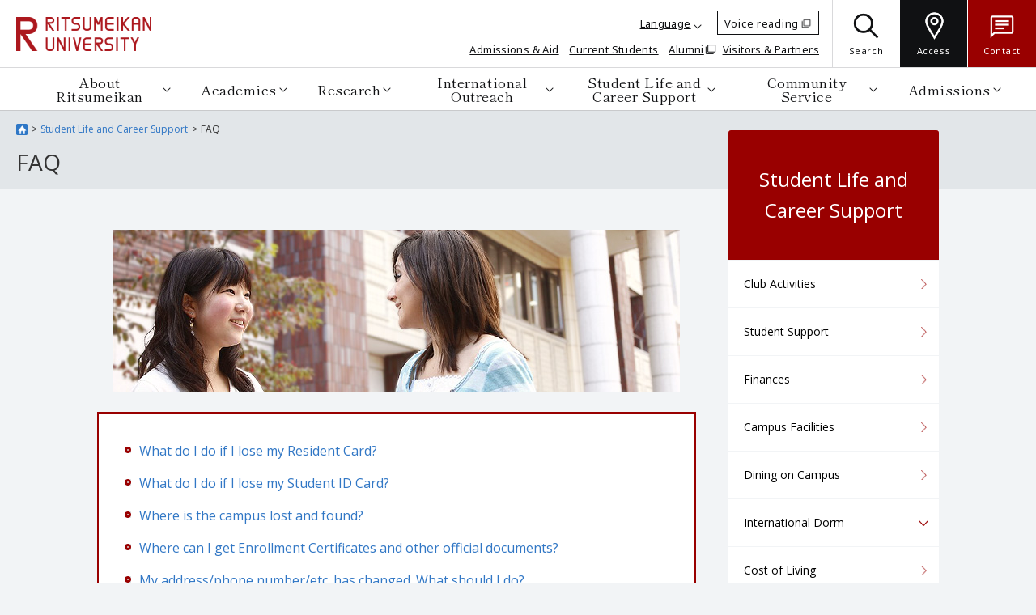

--- FILE ---
content_type: text/html;charset=UTF-8
request_url: https://en.ritsumei.ac.jp/lifecareer/faq/
body_size: 38552
content:
<!DOCTYPE html><html>
<head>
<meta http-equiv="Content-Type" content="text/html; charset=UTF-8" /><meta name="author" content="">
<meta name="description" content="">
<meta name="keywords" content="Ritsumeikan University, Japan, University, Kyoto, Osaka, Ibaraki, Shiga, Minamikusatsu, Research, Admission, Top Global University">
<title>FAQ | Student Life and Career Support | Ritsumeikan University</title>
<meta http-equiv="X-UA-Compatible" content="IE=Edge">
<meta name="viewport" content="width=device-width, user-scalable=yes, initial-scale=1, minimum-scale=0.5 , maximum-scale=2" id="vp" />
<meta property="og:site_name" content="Ritsumeikan University">
<meta property="og:title" content="FAQ | Student Life and Career Support | Ritsumeikan University">
<meta property="og:type" content="article">
<meta property="og:url" content="http://en.ritsumei.ac.jp/lifecareer-e/faq/?version=English">

<meta property="og:image" content="https://en.ritsumei.ac.jp/common/images_e/en-ritsumei_ogp_1.png">

<meta property="og:description" content=" ">
<link rel="stylesheet" href="/common/js_e/fresco/fresco.css" type="text/css" media="all">
<link rel="stylesheet" href="/common/js_e/slick/slick.css" type="text/css" media="all">
<link rel="stylesheet" href="/common/css_e/style.css" type="text/css" media="all">
<link href="//fonts.googleapis.com/css?family=Open+Sans:400,700,400italic,700italic" rel="stylesheet" type="text/css">
<!--[if lte IE 8]><script type="text/javascript" src="/common/js_e/html5shiv.js"></script><![endif]--></head>
<body lang="en">

<!-- Google Tag Manager GA4 -->
<noscript><iframe src="//www.googletagmanager.com/ns.html?id=GTM-T5MZCTW" style="display:none;visibility:hidden" width="0" height="0"></iframe></noscript>
<script>(function(w,d,s,l,i){w[l]=w[l]||[];w[l].push({'gtm.start':
new Date().getTime(),event:'gtm.js'});var f=d.getElementsByTagName(s)[0],
j=d.createElement(s),dl=l!='dataLayer'?'&l='+l:'';j.async=true;j.src=
'//www.googletagmanager.com/gtm.js?id='+i+dl;f.parentNode.insertBefore(j,f);
})(window,document,'script','dataLayer','GTM-T5MZCTW');</script>
<!-- End Google Tag Manager GA4 -->
	<div id="g-wrapper">
 		<header class="g-header global">
			<div class="fixed-area">
				<div class="header-top-area Noto-Sans-font pc-only">
					<div class="site-logo">
						<a href="/">
							<img src="/common/images_e/common/site_logo.png" alt="RITSUMEIKAN UNIVERSITY">
						</a>
					</div>
					<div class="school-nav">
						<div class="external-nav">
							<ul class="external-nav-top">
								<li class="language-menu-container">
									<a class="language" href="#">Language</a>
									<ul class="language-dropdown Cormorant-Garamond-font">
										<li class="icon-new-window">
											<a href="https://www.ritsumei.ac.jp/" target="_blank">JAPANESE</a>
										</li>
										<li class="school-color">
											<a href="/top-e/">ENGLISH</a>
										</li>
										<li class="icon-pdf">
											<a href="/common/pdf/ritsumeikan_brochure_cn.pdf" target="_blank">CHINESE</a>
										</li>
									</ul>
								</li>
								<li class="voice-reading">
									<a href="https://wwwm4.zoomsight-sv2.jp/RITSU/ja/controller/index.html#https://en.ritsumei.ac.jp/" target="_blank" onclick="window.open('https://www4.zoomsight-sv2.jp/RITSU/ja/controller/index.html#'+window.location.href); return false;">
										<span class="icon-new-window">Voice reading</span>
									</a>
								</li>
							</ul>
							<ul class="external-nav-bottom">
								<li><a href="/admissions-e/">Admissions &amp; Aid</a></li>
								<li><a href="/infostudents-e/">Current Students</a></li>
								<li><a href="https://alumni.ritsumei.jp/english/" target="_blank" class="icon-new-window">Alumni</a></li>
								<li><a href="/top-e/visitors-and-partners/">Visitors &amp; Partners</a></li>
							</ul>
						</div>
						<div class="other-nav">
							<ul class="other-nav-list">
								<li class="search">
									<a href="javascript:void(0);">
										<img src="/common/images/icon_search_black.png" alt="">
										<span>Search</span>
									</a>
								</li>
								<li>
									<a href="/top-e/access/">
										<img src="/common/images/icon_access.png" alt="">
										<span>Access</span>
									</a>
								</li>
								<li class="conversion">
									<a href="/top-e/contact/">
										<img src="/common/images/icon_contact.png" alt="">
										<span>Contact</span>
									</a>
								</li>
							</ul>
						</div>
					</div>
				</div>
				<ul class="header-bottom-area Shippori-Mincho-B1-font pc-only">
					<li class="nav-item ">
						<p class="nav-open"><a href="javascript:void(0);">About Ritsumeikan</a></p>
						<div class="nav-details">
							<div class="nav-details-area">
								<div class="nav-summary">
									<dl>
										<dt>About Ritsumeikan</dt>
										<dd class="title-link">
											<a href="/profile-e/" class="c-list-view-btn-link">
												<p class="c-list-view-btn-txt">TOP</p>
												<div class="c-list-view-btn-icon"></div>
											</a>
										</dd>
									</dl>
								</div>
								<div class="nav-right-area">
									<div class="nav-link">
										<ul>
											<li><a href="/profile-e/president/">President</a></li>
											<li><a href="/profile-e/glance/">Ritsumeikan University At a Glance</a></li>
											<li><a href="/profile-e/charter/">The Ritsumeikan Charter</a></li>
											<li class="icon-new-window"><a href="https://www.ritsumei.ac.jp/features/r2030/en/" target="_blank">R2030 Ritsumeikan Academy Vision</a></li>
										</ul>
										<ul>
											<li><a href="/sdgs-e/">Ritsumeikan × SDGs</a></li>
											<li><a href="/rankings/?version=English">World University Rankings</a></li>
											<li class="icon-new-window"><a href="https://en.ritsumeikan-trust.jp/info/facts-figures/" target="_blank">Facts &amp; Figures</a></li>
											<li><a href="/assessment-e/">Accreditation / IR</a></li>
										</ul>
									</div>
									<div class="close-button">
										<span class="Noto-Sans-font"><a href="javascript:void(0);">Close</a></span>
									</div>
								</div>
							</div>
						</div>
					</li>
					<li class="nav-item">
						<p class="nav-open"><a href="javascript:void(0);">Academics</a></p>
						<div class="nav-details">
							<div class="nav-details-area">
								<div class="nav-summary">
									<dl>
										<dt>Academics</dt>
										<dd class="title-link">
											<a href="/academics-e/" class="c-list-view-btn-link">
												<p class="c-list-view-btn-txt">TOP</p>
												<div class="c-list-view-btn-icon"></div>
											</a>
										</dd>
									</dl>
								</div>
								<div class="nav-right-area">
									<div class="nav-link">
										<ul>
											<li><a href="/academics-e/#undergraduate">Undergraduate School</a></li>
											<li><a href="/academics-e/#graduate">Graduate School</a></li>
										</ul>
										<ul>
											<li><a href="/academics-e/system/">RU Educational System</a></li>
										</ul>
									</div>
									<div class="close-button">
										<span class="Noto-Sans-font"><a href="javascript:void(0);">Close</a></span>
									</div>
								</div>
							</div>
						</div>
					</li>
					<li class="nav-item">
						<p class="nav-open"><a href="javascript:void(0);">Research</a></p>
						<div class="nav-details">
							<div class="nav-details-area">
								<div class="nav-summary">
									<dl>
										<dt>Research</dt>
										<dd class="title-link">
											<a href="/research-e/" class="c-list-view-btn-link">
												<p class="c-list-view-btn-txt">TOP</p>
												<div class="c-list-view-btn-icon"></div>
											</a>
										</dd>
									</dl>
								</div>
								<div class="nav-right-area">
									<div class="nav-link">
										<ul>
											<li><a href="/research-e/radiant/">Research Report（RADIANT）</a></li>
											<li><a href="/research-e/#activity">Research Activities</a></li>
											<li><a href="/research-e/Global-Impact/">Global Research Network</a></li>
											<li class="icon-new-window"><a href="https://research-db.ritsumei.ac.jp/rithp/TOP?lang=en" target="_blank">Researcher Database</a></li>
										</ul>
										<ul>
											<li><a href="/research-e/about-research-office/">About Research Office</a></li>
											<li><a href="/ru_gr-e/g-career/">Graduate Student Career Path Support Center</a></li>
											<li><a href="/research-e/organizations/">Research Organizations, Institutes, and Centers</a></li>
										</ul>
									</div>
									<div class="close-button">
										<span class="Noto-Sans-font"><a href="javascript:void(0);">Close</a></span>
									</div>
								</div>
							</div>
						</div>
					</li>
					<li class="nav-item">
						<p class="nav-open"><a href="javascript:void(0);">International Outreach</a></p>
						<div class="nav-details">
							<div class="nav-details-area">
								<div class="nav-summary">
									<dl>
										<dt>International Outreach</dt>
										<dd class="title-link">
											<a href="/international-e/" class="c-list-view-btn-link">
												<p class="c-list-view-btn-txt">TOP</p>
												<div class="c-list-view-btn-icon"></div>
											</a>
										</dd>
									</dl>
								</div>
								<div class="nav-right-area">
									<div class="nav-link">
										<ul>
											<li><a href="/intl2/?version=English">International Cooperation and Contribution</a></li>
											<li><a href="/international-e/offices/">Overseas Offices</a></li>
											<li><a href="/international-e/outbound/">Outbound Programs</a></li>
										</ul>
										<ul>
											<li><a href="/international-e/inbound/">Inbound Programs</a></li>
											<li class="icon-new-window"><a href="https://www.ritsumei.ac.jp/bbp/" target="_blank">Global Commons "Beyond Borders Plaza(BBP)"</a></li>
										</ul>
									</div>
									<div class="close-button">
										<span class="Noto-Sans-font"><a href="javascript:void(0);">Close</a></span>
									</div>
								</div>
							</div>
						</div>
					</li>
					<li class="nav-item">
						<p class="nav-open"><a href="javascript:void(0);">Student Life and Career Support</a></p>
						<div class="nav-details">
							<div class="nav-details-area">
								<div class="nav-summary">
									<dl>
										<dt>Student Life and Career Support</dt>
										<dd class="title-link">
											<a href="/lifecareer-e/" class="c-list-view-btn-link">
												<p class="c-list-view-btn-txt">TOP</p>
												<div class="c-list-view-btn-icon"></div>
											</a>
										</dd>
									</dl>
								</div>
								<div class="nav-right-area">
									<div class="nav-link">
										<ul>
											<li><a href="/lifecareer-e/student-support/">Student Support</a></li>
											<li class="icon-new-window"><a href="https://www.ritsumei.ac.jp/pathways-future/eng/" target="_blank">Study Support Site(for Current Students)</a></li>
											<li><a href="/lifecareer-e/club-activities/">Club Activities</a></li>
										</ul>
										<ul>
											<li><a href="/lifecareer-e/facilities/">Campus Facilities</a></li>
											<li><a href="/lifecareer-e/career/">Career Planning</a></li>
										</ul>
									</div>
									<div class="close-button">
										<span class="Noto-Sans-font"><a href="javascript:void(0);">Close</a></span>
									</div>
								</div>
							</div>
						</div>
					</li>
					<li class="nav-item">
						<p class="nav-open"><a href="javascript:void(0);">Community Service</a></p>
						<div class="nav-details">
							<div class="nav-details-area">
								<div class="nav-summary">
									<dl>
										<dt>Community Service</dt>
										<dd class="title-link">
											<a href="/community_affiliations-e/" class="c-list-view-btn-link">
												<p class="c-list-view-btn-txt">TOP</p>
												<div class="c-list-view-btn-icon"></div>
											</a>
										</dd>
									</dl>
								</div>
								<div class="nav-right-area">
									<div class="nav-link">
										<ul>
											<li><a href="/community_affiliations-e/region/">Policy for Community and Regional Collaboration</a></li>
										</ul>
										<ul>
											<li><a href="/community_affiliations-e/#community">Regional Activities</a></li>
										</ul>
									</div>
									<div class="close-button">
										<span class="Noto-Sans-font"><a href="javascript:void(0);">Close</a></span>
									</div>
								</div>
							</div>
						</div>
					</li>
					<li class="nav-item">
						<p class="nav-open"><a href="javascript:void(0);">Admissions</a></p>
						<div class="nav-details">
							<div class="nav-details-area">
								<div class="nav-summary">
									<dl>
										<dt>Admissions</dt>
										<dd class="title-link">
											<a href="/admissions-e/" class="c-list-view-btn-link">
												<p class="c-list-view-btn-txt">TOP</p>
												<div class="c-list-view-btn-icon"></div>
											</a>
										</dd>
									</dl>
								</div>
								<div class="nav-right-area">
									<div class="nav-link">
										<ul>
											<li><a href="/admissions-e/#aid01">English-based Degree Programs</a></li>
											<li><a href="/admissions-e/#aid02">Japanese-based Degree Programs</a></li>
										</ul>
										<ul>
											<li><a href="/admissions-e/#aid03">Short-term Programs Offered in English and Japanese</a></li>
											<li><a href="/admissions-e/#aid04">Financial Aid</a></li>
										</ul>
									</div>
									<div class="close-button">
										<span class="Noto-Sans-font"><a href="javascript:void(0);">Close</a></span>
									</div>
								</div>
							</div>
						</div>
					</li>
				</ul>
				<div class="pc-search-container">
					<div class="pc-search-bar-wrapper">
						<form id="searchbox_013678348108085708962:nemaxsf7zhg" action="https://en.ritsumei.ac.jp/search/">
							<fieldset>
								<legend accesskey="0">Site Search</legend>
								<p class="txt-l">
									<input name="cx" value="013678348108085708962:nemaxsf7zhg" type="hidden">
									<input name="cof" value="FORID:11" type="hidden">
									<input name="q" tabindex="1" class="focusArea" accesskey="s" value="" type="text" placeholder="Site Search">
								</p>
							</fieldset>
							<button><span>Search</span></button>
						</form>
					</div>
				</div>
				<div class="sp-header Noto-Sans-font">
					<div class="site-logo">
						<a href="/">
							<img src="/common/images_e/common/site_logo.png" alt="">
						</a>
					</div>
					<div class="sp-header-icons">
						<ul class="other-nav-list">
							<li>
								<a href="/top-e/contact/">
									<img src="/common/images/icon_contact.png" alt="">
									<span>Contact</span>
								</a>
							</li>
							<li>
								<a href="/top-e/access/">
									<img src="/common/images/icon_access.png" alt="">
									<span>Access</span>
								</a>
							</li>
							<li class="sp-menu-icon" id="sp_menu_open_button">
								<img src="/common/images/icon_menu.png" alt="">
								<span class="menu-text">Menu</span>
							</li>
						</ul>
					</div>
				</div>
				<div class="sp-menu-overlay Noto-Sans-font">
					<div class="sp-menu-header">
						<div class="site-logo">
							<a href="/">
								<img src="/common/images_e/common/site_logo.png" alt="">
							</a>
						</div>
						<div class="sp-header-icons">
							<ul class="other-nav-list">
								<li>
									<a href="/top-e/contact/">
										<img src="/common/images/icon_contact.png" alt="">
										<span>Contact</span>
									</a>
								</li>
								<li>
									<a href="/top-e/access/">
										<img src="/common/images/icon_access.png" alt="">
										<span>Access</span>
									</a>
								</li>
								<li class="sp-close-button" id="sp_menu_close_button">
									<span class="close-icon"></span>
									<span class="Noto-Sans-font">Close</span>
								</li>
							</ul>
						</div>
					</div>
					<div class="sp-menu-tabs Shippori-Mincho-B1-font">
						<div class="tab-item active" data-target="#category_menu">Category Menu</div>
						<div class="tab-item" data-target="#target_menu">Visitors Menu</div>
					</div>
					<div class="sp-menu-main-content Shippori-Mincho-B1-font">
						<ul id="category_menu" class="sp-menu-list active">
							<li>
								<dl>
									<dt>About Ritsumeikan</dt>
									<dd>
										<ul>
											<li><a href="/profile-e/">About Ritsumeikan TOP</a></li>
											<li><a href="/profile-e/president/">President</a></li>
											<li><a href="/profile-e/glance/">Ritsumeikan University At a Glance</a></li>
											<li><a href="/profile-e/charter/">The Ritsumeikan Charter</a></li>
											<li class="icon-new-window"><a href="https://www.ritsumei.ac.jp/features/r2030/en/" target="_blank">R2030 Ritsumeikan Academy Vision</a></li>
											<li><a href="/sdgs-e/">Ritsumeikan × SDGs</a></li>
											<li><a href="/rankings/?version=English">World University Rankings</a></li>
											<li class="icon-new-window"><a href="https://en.ritsumeikan-trust.jp/info/facts-figures/" target="_blank">Facts &amp; Figures</a></li>
											<li><a href="/assessment-e/">Accreditation / IR</a></li>
										</ul>
									</dd>
								</dl>
							</li>
							<li>
								<dl>
									<dt>Academics</dt>
									<dd>
										<ul>
											<li><a href="/academics-e/">Academics TOP</a></li>
											<li><a href="/academics-e/#undergraduate">Undergraduate School</a></li>
											<li><a href="/academics-e/#graduate">Graduate School</a></li>
											<li><a href="/academics-e/system/">RU Educational System</a></li>
										</ul>
									</dd>
								</dl>
							</li>
							<li>
								<dl>
									<dt>Research</dt>
									<dd>
										<ul><li><a href="/research-e/">Research TOP</a></li>
											<li><a href="/research-e/radiant/">Research Report（RADIANT）</a></li>
											<li><a href="/research-e/#activity">Research Activities</a></li>
											<li><a href="/research-e/Global-Impact/">Global Research Network</a></li>
											<li class="icon-new-window"><a href="https://research-db.ritsumei.ac.jp/rithp/TOP?lang=en" target="_blank">Researcher Database</a></li>
											<li><a href="/research-e/about-research-office/">About Research Office</a></li>
											<li><a href="/ru_gr-e/g-career/">Graduate Student Career Path Support Center</a></li>
											<li><a href="/research-e/organizations/">Research Organizations, Institutes, and Centers</a></li>
										</ul>
									</dd>
								</dl>
							</li>
							<li>
								<dl>
									<dt>International Outreach</dt>
									<dd>
										<ul>
											<li><a href="/international-e/">International Outreach TOP</a></li>
											<li><a href="/intl2/?version=English">International Cooperation and Contribution</a></li>
											<li><a href="/international-e/offices/">Overseas Offices</a></li>
											<li><a href="/international-e/outbound/">Outbound Programs</a></li>
											<li><a href="/international-e/inbound/">Inbound Programs</a></li>
											<li class="icon-new-window"><a href="https://www.ritsumei.ac.jp/bbp/" target="_blank">Global Commons "Beyond Borders Plaza(BBP)"</a></li>
										</ul>
									</dd>
								</dl>
							</li>
							<li>
								<dl>
									<dt>Student Life and Career Support</dt>
									<dd>
										<ul>
											<li><a href="/lifecareer-e/">Student Life and Career Support TOP</a></li>
											<li><a href="/lifecareer-e/student-support/">Student Support</a></li>
											<li class="icon-new-window"><a href="https://www.ritsumei.ac.jp/pathways-future/eng/" target="_blank">Study Support Site(for Current <br>Students)</a></li>
											<li><a href="/lifecareer-e/club-activities/">Club Activities</a></li>
											<li><a href="/lifecareer-e/facilities/">Campus Facilities</a></li>
											<li><a href="/lifecareer-e/career/">Career Planning</a></li>
										</ul>
									</dd>
								</dl>
							</li>
							<li>
								<dl>
									<dt>Community Service</dt>
									<dd>
										<ul>
											<li><a href="/community_affiliations-e/">Community Service TOP</a></li>
											<li><a href="/community_affiliations-e/region/">Policy for Community and Regional Collaboration</a></li>
											<li><a href="/community_affiliations-e/#community">Regional Activities</a></li>
										</ul>
									</dd>
								</dl>
							</li>
							<li>
								<dl>
									<dt>Admissions</dt>
									<dd>
										<ul>
											<li><a href="/admissions-e/">Admissions TOP</a></li>
											<li><a href="/admissions-e/#aid01">English-based Degree Programs</a></li>
											<li><a href="/admissions-e/#aid02">Japanese-based Degree Programs</a></li>
											<li><a href="/admissions-e/#aid03">Short-term Programs Offered in English and Japanese</a></li>
											<li><a href="/admissions-e/#aid04">Financial Aid</a></li>
										</ul>
									</dd>
								</dl>
							</li>
						</ul>
						<ul id="target_menu" class="sp-menu-list target-audience">
							<li><a href="/admissions-e/">Admissions &amp; Aid</a></li>
							<li><a href="/infostudents-e/">Current Students</a></li>
							<li class="icon-new-window"><a href="https://alumni.ritsumei.jp/english/" target="_blank">Alumni</a></li>
							<li><a href="/top-e/visitors-and-partners/">Visitors &amp; Partners</a></li>
						</ul>
						<div class="sp-nav-link">
							<ul class="sp-menu-bottom">
								<li class="voice-reading"><a href="https://wwwm4.zoomsight-sv2.jp/RITSU/ja/controller/index.html#https://en.ritsumei.ac.jp/" target="_blank" onclick="window.open('https://www4.zoomsight-sv2.jp/RITSU/ja/controller/index.html#'+window.location.href); return false;" class="icon-new-window">Voice reading</a></li>
								<li class="language-menu-container">
									<a class="language" href="#">Language</a>
									<ul class="language-dropdown Noto-Sans-font">
										<li class="icon-new-window">
											<a href="https://www.ritsumei.ac.jp/" target="_blank">JP</a>
										</li>
										<li class="school-color">
											<span>EN</span>
										</li>
										<li class="icon-pdf">
											<a href="/common/pdf/ritsumeikan_brochure_cn.pdf" target="_blank">CN</a>
										</li>
									</ul>
								</li>
								<li class="search">
									<span>Search</span>
									<div class="sp-search-container">
										<div class="sp-search-bar-wrapper">
											<form id="searchbox_013678348108085708962:nemaxsf7zhg" action="https://en.ritsumei.ac.jp/search/">
												<fieldset>
													<legend accesskey="0">Site Search</legend>
													<p class="txt-l">
														<input name="cx" value="013678348108085708962:nemaxsf7zhg" type="hidden">
														<input name="cof" value="FORID:11" type="hidden">
														<input name="q" tabindex="1" class="focusArea" accesskey="s" value="" type="text" placeholder="Site Search">
													</p>
												</fieldset>
											</form>
										</div>
									</div>
								</li>
							</ul>
							<div class="top-space"></div>
						</div>
					</div>
				</div>
			</div>
			<div class="background-overlay"></div>
		</header>
		<div class="g-contents">
			<main role="main">
<article>
	<div class="primary-contents">
		<div class="l-contents">
			<div class="c-frame">
				<div class="l-frame">
					<nav class="breadcrumb">
						<ol> 
						<li class="is-home" itemtype="http://data-vocabulary.org/Breadcrumb" itemscope="itemscope">
							<a href="/" itemprop="url"><img alt="HOME" src="/common/images_e/common/icon_home_x2.png"></a>
						</li>
						<li itemtype="http://data-vocabulary.org/Breadcrumb" itemscope="itemscope">
							<a href="/lifecareer-e" itemprop="url">Student Life and Career Support</a> 
						</li>
						<li itemtype="http://data-vocabulary.org/Breadcrumb" itemscope="itemscope">
							<span itemprop="title">FAQ</span>
						</li> 
						</ol>
					</nav>
					<h1 class="mod-title type1">FAQ</h1>
				</div>
			</div>
		</div>
	</div>
	<div class="main-contents">
		<div class="column-group is-one">
			<div class="column-block">
				<div class="mod-entry">
					<div class="image-set is-center" style="max-width: 700px;">
						<figure>
							<img width="700" height="200" alt="FAQ image" src="/image.jsp?id=246401&version=English">
						</figure>
					</div>
				</div>
				<div class="column-group is-one">
					<div class="column-block">
						<div class="mod-container">
							<div class="mod-wysiwyg">
								<ul>
									<li><a href="#regi_card">What do I do if I lose my Resident Card?</a></li>
									<li><a href="#id_card">What do I do if I lose my Student ID Card?</a></li>
									<li><a href="#lost">Where is the campus lost and found?</a></li>
									<li><a href="#documents">Where can I get Enrollment Certificates and other official documents?</a></li>
									<li><a href="#change">My address/phone number/etc. has changed. What should I do?</a></li>
									<li><a href="#accident">What do I do if I get into an accident?</a></li>
									<li><a href="#clubs">Can I join student clubs and circles?</a></li>
									<li><a href="#gym">How do I apply to use the gym?</a></li>
									<li><a href="#period">What time is each period?</a></li>
								</ul>
							</div>
						</div>
					</div>
				</div>
				<div class="column-group is-one">
					<div class="column-block">
						<h3 class="mod-title type3" id="regi_card">What do I do if I lose my Residence Card?</h3>
						<div class="mod-wysiwyg">
							<p>Your Residence Card is an important piece of ID and needs to be replaced immediately. Report the loss or theft to the police before going to the immigration bureau to apply for a new card. You will need your passport, two photographs, and depending on the circumstances a Certificate of Theft (tounan todoke) from the police. Please apply for the new card within 14 days of theft or loss and keep you passport with you until the new card is issued.</p>
						</div>
					</div>
				</div>
				<div class="column-group is-one">
					<div class="column-block">
						<h3 class="mod-title type3" id="id_card">What do I do if I lose my Student ID Card?</h3>
						<div class="mod-wysiwyg">
							<p>Your Student ID Card is an important piece of ID and needs to be replaced immediately. If you lost it on campus, contact the campus lost and found immediately. If you have lost it elsewhere, report the loss or theft to the police. Apply for a new card at the faculty office of the college where you are registered.</p>
						</div>
					</div>
				</div>
				<div class="column-group is-one">
					<div class="column-block">
						<h3 class="mod-title type3" id="lost">Where is the campus lost and found?</h3>
						<div class="mod-wysiwyg">
							<p>Campus lost and found can be found at Campus Information (Kinugasa Campus: Shitokukan; Biwako-Kusatsu Campus: Core Station; Osaka Ibaraki Campus: AN Office)</p>
						</div>
					</div>
				</div>
				<div class="column-group is-one">
					<div class="column-block">
						<h3 class="mod-title type3" id="documents">Where can I get Enrollment Certificates and other official documents?</h3>
						<div class="mod-wysiwyg">
							<p>Enrollment Certificates, Transcripts, and other official documents can be obtained at the faculty office of your college of enrollment. They can also be printed out at official document machines (Kinugasa Campus: Kenshinkan; Biwako-Kusatsu Campus: Central Arc; Osaka Ibaraki Campus: AS Office) by using your Student ID card and an IC Prepaid Card.</p>
						</div>
					</div>
				</div>
				<div class="column-group is-one">
					<div class="column-block">
						<h3 class="mod-title type3" id="change">My address/phone number/etc. has changed. What should I do?</h3>
						<div class="mod-wysiwyg">
							<p>Please inform the faculty office of your college of enrollment as well as the International Center, and register your new number in manaba+R.</p>
						</div>
					</div>
				</div>
				<div class="column-group is-one">
					<div class="column-block">
						<h3 class="mod-title type3" id="accident">What do I do if I get into an accident?</h3>
						<div class="mod-wysiwyg">
							<h4 class="mod-title type4">1. Get Medical Treatment</h4>
							<p>
								If you get hurt, call 119 for an ambulance. Even if you don’t feel a lot of pain at the time of accident, you should consult with a doctor and get treatment right away as you might feel more pain as time passes.
							</p>
							<h4 class="mod-title type4">2. Contact the Police and Submit an Accident Report</h4>
							<p>
								Call 110 for the police. Make sure you do the following right away.
							</p>
							<ul>
								<li>Make sure that you have the name, address, and phone number of the person who was involved in an accident with you.</li>
								<li>Have the police prepare an accident report. The report is an important document to prove that there was an accident and to decide who is responsible. Without the report, you will not be able to make insurance claims. ALWAYS CALL THE POLICE!</li>
							</ul>
							<h4 class="mod-title type4">3. Negotiating medical expenses and damages</h4>
							<p>
								After you receive medical treatment, you might need to negotiate who is going to pay for the medical expenses and damages incurred.
							</p>
						</div>
					</div>
				</div>
				<div class="column-group is-one">
					<div class="column-block">
						<h3 class="mod-title type3" id="clubs">Can I join student clubs and circles?</h3>
						<div class="mod-wysiwyg">
							<p>Student clubs and circles are an important part of Japanese student life and international students are also welcome to participate. Please be aware, however, that student clubs require a significant amount of time and dedication in order to participate. Circles are easier to join and often require less commitment from their members. Information about individual clubs and circles may be found in the "Circle Collection" pamphlet published by the Student Government Board, available at the Student Office.</p>
						</div>
					</div>
				</div>
				<div class="column-group is-one">
					<div class="column-block">
						<h3 class="mod-title type3" id="gym">How do I apply to use the gym?</h3>
						<div class="mod-wysiwyg">
							<p>All RU students are able to use the workout facilities at each campus. However, registration and a brief training session are required. Please visit the gym directly or contact Office for Athletes and Sports Services (sports kyouka office) at your campus for more information (Kinugasa Campus: Kenshinkan; Biwako Kusatsu Campus: Athlete Gym).</p>
						</div>
					</div>
				</div>
				<div class="column-group is-one">
					<div class="column-block">
						<h3 class="mod-title type3" id="period">What time is each period?</h3>
						<div class="mod-wysiwyg">
							<div class="set-table">
								<table>
									<thead>
										<tr>
											<th>Period</th>
											<th>Time</th>
										</tr>
										<tr>
											<td>1</td>
											<td>9:00 - 10:30</td>
										</tr>
										<tr>
											<td>2</td>
											<td>10:40 - 12:10</td>
										</tr>
										<tr>
											<td>Lunch</td>
											<td>12:10 - 13:00</td>
										</tr>
										<tr>
											<td>3</td>
											<td>13:00 - 14:30</td>
										</tr>
										<tr>
											<td>4</td>
											<td>14:40 - 16:10</td>
										</tr>
										<tr>
											<td>5</td>
											<td>16:20 - 17:50</td>
										</tr>
										<tr>
											<td>6</td>
											<td>18:00 - 19:30</td>
										</tr>
										<tr>
											<td>7</td>
											<td>19:40 - 21:10</td>
										</tr>
									
								</thead></table>
							</div>
						</div>
					</div>
				</div>
			</div>
		</div>
	</div>
</article>
 				<div class="side-contents">
					<nav class="side-nav">
						<div class="title">
							<div class="l-contents">
								<h1 class="headding"><a href="lifecareer-e">Student Life and Career Support</a></h1>
							</div>
						</div>
						<ul class="nav-list">
							<li><a href="/lifecareer-e/club-activities">Club Activities</a></li>
							<li><a href="/lifecareer-e/student-support">Student Support</a></li>
							<li><a href="/lifecareer-e/finances">Finances</a></li>
							<li><a href="/lifecareer-e/facilities">Campus Facilities</a></li>
							<li><a href="/lifecareer-e/dining">Dining on Campus</a></li>
			
							<li class="btn-down acc-btn"><a href="">International Dorm</a>
								<ul class="acc-body">
									<li><a href="/lifecareer-e/dorm">International Dorm</a></li>
									<li><a href="/lifecareer-e/dorm/kinugasa">Kinugasa Campus</a></li>
									<li><a href="/lifecareer-e/dorm/bkc">Biwako-Kusatsu Campus</a></li>
									<li><a href="#">Osaka Ibaraki Campus</a></li>
								 </ul>
							 </li>
							<li><a href="/lifecareer-e/cost-of-living">Cost of Living</a></li>
							<li><a href="/lifecareer-e/commuting-to-school">Access to Ritsumeikan</a></li>
							<li><a href="/lifecareer-e/treatment">Treatment of Students with Infectious Diseases</a></li>
							<li><a href="/lifecareer-e/about">About Kyoto, Shiga Kusatsu and Osaka Ibaraki</a></li>
							
							<li><a href="/lifecareer-e/faq">FAQ</a></li>
							<li><a href="/lifecareer-e/career">Career Planning</a></li>
                          	<li><a href="/lifecareer-e/ceremony">Commerncement Ceremony</a></li>
                         </ul>
					</nav>
				</div>
				<p id="pagetop"><a href="#g-wrapper"><img alt="page top" src="/common/images_e/common/btn_pagetop_x2.png"></a></p>
			</main>
		</div>
 		<footer class="g-footer">
			<div class="footer-area Noto-Sans-font">
				<div class="footer-campus-info">
					<div class="footer-campus-info-area">
						<div class="site-logo">
							<a href="/">
								<img src="/common/images_e/common/site_logo.png" alt="RITSUMEIKAN UNIVERSITY">
							</a>
						</div>
					</div>
					<div class="campus-info-nav mincho-font">
						<dl>
							<dt class="gray-text">Category Menu</dt>
							<dd>
								<ul class="Shippori-Mincho-B1-font">
									<li><a href="/profile-e/">About Ritsumeikan</a></li>
									<li><a href="/academics-e/">Academics</a></li>
									<li><a href="/research-e/">Research</a></li>
									<li><a href="/international-e/">International Outreach</a></li>
									<li><a href="/lifecareer-e/">Student Life and Career Support</a></li>
									<li><a href="/community_affiliations-e/">Community Service</a></li>
									<li><a href="/admissions-e/">Admissions</a></li>
								</ul>
							</dd>
						</dl>
						<dl>
							<dt class="gray-text">Visitors Menu</dt>
							<dd>
								<ul class="Shippori-Mincho-B1-font">
									<li><a href="/admissions-e/">Admissions &amp; Aid</a></li>
									<li><a href="/infostudents-e/">Current Students</a></li>
									<li class="icon-new-window"><a href="https://alumni.ritsumei.jp/english/" target="_blank">Alumni</a></li>
									<li><a href="/top-e/visitors-and-partners/">Visitors &amp; Partners</a></li>
								</ul>
							</dd>
						</dl>
					</div>
				</div>
				<div class="footer-other-info">
					<ul>
						<li><a href="/top-e/contact/">Contact</a></li>
						<li><a href="/top-e/access/">Access</a></li>
						<li class="icon-new-window"><a href="https://en.ritsumeikan-trust.jp/" target="_blank">THE RITSUMEIKAN TRUST</a></li>
						<li class="icon-new-window"><a href="https://en.ritsumeikan-trust.jp/info/employment/" target="_blank">Employment</a></li>
						<li class="icon-new-window"><a href="https://en.ritsumeikan-trust.jp/info/facts-figures/" target="_blank">Facts &amp; Figures</a></li>
                        <li class="icon-new-window"><a href="https://www.ritsumei.ac.jp/portal/" target="_blank">Ritsumeikan Faculty and Staff Portal</a></li>
					</ul>
				</div>
				<div class="footer-site-relation">
					<ul class="footer-site-relation-top">
						<li><a href="/top-e/sitepolicy/">Site Policy</a></li>
						<li><a href="/top-e/sitemap/">Site Map</a></li>
						<li><a href="/top-e/privacypolicy/">Privacy Policy</a></li>
					</ul>
					<div class="footer-site-relation-bottom">
						<div class="image-container-wrap">
							<div class="image-container university-accredited"><a href="/assessment-e/" target="_blank"><img src="/common/images_e/common/bnr_university.png" alt="UNIVERSITY ACCREDITED 2019.4-2026.3"></a></div>
							<div class="image-container top-global-university-japan"><a href="/rsgu/?version=English" target="_blank"><img src="/common/images_e/common/bnr_topglobal.png" alt="TOP GLOBAL UNIVERSITY JAPAN"></a></div>
						</div>
						<p class="copyright Cormorant-Garamond-font">© Ritsumeikan Univ. All rights reserved.</p>
					</div>
				</div>
			</div>
		</footer>
	</div>
<script type="text/javascript" src="/common/js_e/jquery-3.7.0.min.js"></script>
<script type="text/javascript" src="/common/js_j/jquery-ui.min.js"></script>
<script type="text/javascript" src="/common/js_e/jquery.easing.1.3.js"></script>
<script type="text/javascript" src="/common/js_e/jquery.cookie.js"></script>
<script type="text/javascript" src="/common/js_e/fresco/fresco.js"></script>
<script type="text/javascript" src="/common/js_e/slick/slick.js"></script>
<script type="text/javascript" src="/common/js_e/functions.js"></script></body>
</html>


--- FILE ---
content_type: application/x-javascript;charset=UTF-8
request_url: https://en.ritsumei.ac.jp/common/js_e/functions.js
body_size: 50153
content:
const fixedArea = document.querySelector('.fixed-area');
const header = document.querySelector('.g-header');

const setHeaderPadding = () => {
  const fixedHeight = fixedArea.offsetHeight;
  header.style.paddingTop = `${fixedHeight}px`;
};

// ResizeObserverを使って、fixedAreaのサイズ変更を監視
const resizeObserver = new ResizeObserver(setHeaderPadding);
resizeObserver.observe(fixedArea);

// URLに#がついた状態でページ遷移した時ヘッダー分の高さを確保する処理
var handleHashScroll = function() {
    var hash = window.location.hash;
    if (!hash || hash === '#') {
        return;
    }
    var target = $(hash);
    if (target.length === 0) {
        return;
    }

    var headerHeight = $('.fixed-area').outerHeight() || 70;
    var targetTop = target.offset().top - headerHeight;
    $('html, body').scrollTop(targetTop);
};

$(document).ready(function() {
    setTimeout(function() {
        handleHashScroll();
    }, 100);
});

$(window).on('load', function() {
    setTimeout(function() {
        handleHashScroll();
    }, 100);
});

$(window).on('hashchange', function() {
    console.log("Hash change event");
    handleHashScroll();
});

$(window).on('resize', function() {
    var hash = window.location.hash;
    if (hash && hash !== '#') {
        setTimeout(function() {
            handleHashScroll();
        }, 200);
    }
});

$(document).ready(function() {
    setScroll();
});

document.addEventListener('DOMContentLoaded', function() {
	const menuOverlay = document.querySelector('.sp-menu-overlay');
	const anchorLinks = menuOverlay.querySelectorAll('a');
	const currentPathname = window.location.pathname;

	anchorLinks.forEach(link => {
		if (link.hostname && link.hostname !== window.location.hostname) {
            return;
        }
		if (link.target === '_blank') {
            return;
        }

		const targetUrl = new URL(link.href, window.location.origin);

		if (targetUrl.pathname === currentPathname && targetUrl.hash) {
			link.addEventListener('click', function(event) {
				const targetHash = targetUrl.hash;
				window.location.href = window.location.pathname + window.location.search + targetHash;
				window.location.reload();
			});
		}
    });
});

(function($){
    $(window).on('load', function(e) {
        var hash = location.hash;
        if($(hash).length) {
            e.preventDefault();
            
            var ua = window.navigator.userAgent.toLowerCase();
            var isIE = (ua.indexOf('msie') >= 0 || ua.indexOf('trident') >= 0);
            
            var adjustScroll = function() {
                var headerHeight = $('.fixed-area').outerHeight() || 70;
                var position = $(hash).offset().top - headerHeight;
                $("html, body").scrollTop(position);
            };
            
            if (isIE) {
                setTimeout(adjustScroll, 500);
            } else {
                setTimeout(adjustScroll, 100);
            }
        }
    });
})(jQuery);

$(function() {
	// グローバルナビゲーション開閉
	$('.header-bottom-area > li > p').on('click', function(e) {
        e.stopPropagation();
        const $parentLi = $(this).closest('li');
		const isShowing = $parentLi.hasClass('is-show');
        $('.header-bottom-area > li').not($parentLi).removeClass('is-show');

        $parentLi.toggleClass('is-show');
		e.preventDefault();

		// グローバルナビゲーションを開いているときにグレー背景を表示
		if (!isShowing) {
			$('.background-overlay').fadeIn(300);
		} else {
			$('.background-overlay').fadeOut(300);
		}
	
		if ($(window).width() > 884) { 
			if ($('.pc-search-container').is(':visible')) {
				$('.pc-search-container').slideUp(300);
				$('li.search').removeClass('is-active');
				$('li.search').find('img').attr('src', '/common/images/icon_search_black.png');
			}
		}
    });

	// グレー背景をもとに戻す処理
	$('.background-overlay').on('click', function() {
		$('li.search').removeClass('is-active');
		$('.pc-search-container').slideUp(300);
		$('.background-overlay').fadeOut(300);
		$('li.search').find('img').attr('src', '/common/images/icon_search_black.png');
	});

	// グローバルナビゲーションを閉じる処理
    $('.close-button').on('click', function(e) {
        e.stopPropagation();
        $(this).closest('li').removeClass('is-show');
		$('.background-overlay').fadeOut(300);
    });

	$('.header-bottom-area .nav-details a').on('click', function(e) {
		if ($(this).attr('target') === '_blank') {
			return;
		}
		$('.header-bottom-area > li.is-show').removeClass('is-show');
		$('.background-overlay').fadeOut(300);
	});

	// 検索を開く処理（PC）
	$('li.search').on('click', function(e) {
		e.stopPropagation();

		if ($(window).width() > 884) { 
			var $searchLi = $(this);
			var $img = $searchLi.find('img');
			var $pcSearchContainer = $('.pc-search-container');

			var isOpening = !$searchLi.hasClass('is-active');

			// 他のメニューが開いている場合は閉じる
			$('.header-bottom-area > li').not($searchLi).removeClass('is-show');
			
			$searchLi.toggleClass('is-active');
			$pcSearchContainer.slideToggle(300);

			if (isOpening) {
				$img.attr('src', '/common/images/icon_search_school_color.png');
				$('.background-overlay').fadeIn(300);
			} else {
				$img.attr('src', '/common/images/icon_search_black.png');
				$('.background-overlay').fadeOut(300);
			}
		}
	});

	// 検索を閉じる処理（PC）
    $(document).on('click', function(e) {
		if (!$(e.target).closest('li.search, .pc-search-container').length) {

			if ($('li.search').hasClass('is-active')) {
				$('li.search').removeClass('is-active');
				$('.pc-search-container').slideUp(300);
				$('li.search').find('img').attr('src', '/common/images/icon_search_black.png');
				$('.background-overlay').fadeOut(300);
			}
		}

		if (!$(e.target).closest('.header-bottom-area > li').length) {
			$('.header-bottom-area > li').removeClass('is-show');
		}
	});

	// 検索メニュー外をクリックした時にメニューを閉じる
	$(document).on('click', function(e) {
		if ($('.header-bottom-area > li').hasClass('is-show')) {
			return;
		}

		if ($(window).width() > 884) { 
			if (!$(e.target).closest('.pc-search-container, li.search').length) {
				$('li.search').removeClass('is-active');
				$('.pc-search-container').slideUp(300);
				$('.background-overlay').fadeOut(300);
				$('li.search').find('img').attr('src', '/common/images/icon_search_black.png');
			}
		}
	});

	// 「Language」を開く処理
	$('.external-nav-top .language-menu-container > a').on('click', function(e) {
		e.preventDefault();
		e.stopPropagation();
		$(this).parent('.language-menu-container').toggleClass('is-open');
		
		if ($(window).width() < 884){
			// SP表示時の処理
			e.preventDefault();
			e.stopPropagation();
			var $parentContainer = $(this).parent('.language-menu-container');
			var $languageLink = $(this);
			$parentContainer.toggleClass('is-open');

			if ($parentContainer.hasClass('is-open')) {
				$languageLink.html('Close');
			} else {
				$languageLink.html('Language');
			}
		}
	});
	// 「Language」を閉じるクリック処理
	$(document).on('click', function(e) {
		if (!$(e.target).closest('.language-menu-container').length) {
			$('.language-menu-container').removeClass('is-open');
			var $parentContainer = $(this).parent('.language-menu-container');
			var $languageLink = $('.language-menu-container > a');
			if ($parentContainer.hasClass('is-open')) {
				$languageLink.html('Close');
			} else {
				$languageLink.html('Language');
			}
		}
	});
    
	// (SP) 検索メニューを閉じる関数
	function closeSearchMenu() {
		var $searchListItem = $('.sp-menu-bottom li.search');
		var $searchContainer = $searchListItem.find('.sp-search-container');
		
		$searchListItem.removeClass('is-active');
		$searchListItem.find('span').text('Search');
		$searchContainer.stop().slideUp(300);
		$('.top-space').css('padding-top', '');
	}

	// (SP) Languageメニューを閉じる関数
	function closeLanguageMenu() {
		var $languageContainer = $('.language-menu-container');
		var $languageDropdown = $languageContainer.find('.language-dropdown');
		
		$languageContainer.removeClass('is-open');
		$languageContainer.find('a.language').html('Language');

		$languageDropdown.stop().slideUp(300, function() {
			$(this).css('display', 'none');
		});
		$('.top-space').css('padding-top', '');
	}

	// (SP)検索メニューのクリックイベント
	$('.sp-menu-bottom li.search').on('click', function(e) {
		e.preventDefault();
		e.stopPropagation();

		var $searchListItem = $(this);
		var $searchText = $searchListItem.find('span');
		var $searchContainer = $searchListItem.find('.sp-search-container');
		var $conversion = $('.top-space');

		closeLanguageMenu();
		$searchListItem.toggleClass('is-active');

		if ($searchListItem.hasClass('is-active')) {
			$searchText.text('Close');
			$searchContainer.stop().slideDown(300);
			$conversion.css('padding-top', '58px');
		} else {
			$searchText.text('Search');
			$searchContainer.stop().slideUp(300);
			$conversion.css('padding-top', '');
		}
	});

	// SPメニューで「language」を開く処理
	$('.sp-menu-bottom li.language-menu-container').on('click', function(e) {
		e.preventDefault();
		e.stopPropagation();

		var $languageContainer = $(this);
		var $languageLink = $languageContainer.find('a.language');
		var $languageDropdown = $languageContainer.find('.language-dropdown');
		var $conversion = $('.top-space');
		closeSearchMenu();
		$languageContainer.toggleClass('is-open');

		if ($languageContainer.hasClass('is-open')) {
			$languageLink.html('Close');

			$languageDropdown.css('display', 'flex').hide().stop().slideDown(300);

			$conversion.css('padding-top', '38px');
		} else {
			$languageLink.html('Language');
			$languageDropdown.stop().slideUp(300, function() {
				$(this).css('display', 'none');
			});
			$conversion.css('padding-top', '');
		}
	});

	// メニュー内の要素がクリックされた際のイベント伝播を停止
	$('.sp-search-container, .language-dropdown').on('click', function(e) {
		e.stopPropagation();
	});

	// 検索メニュー、Languageメニュー外をクリックしたら閉じる処理
	$(document).on('click', function(e) {
		if ($(window).width() <= 884) {
			var $target = $(e.target);
			if (!$target.closest('.sp-menu-bottom li.search').length) {
				closeSearchMenu();
			}
			if (!$target.closest('.sp-menu-bottom li.language-menu-container').length) {
				closeLanguageMenu();
			}
		}
	});

	$('header .sp-menu-list dd li a, #target_menu li a').on('click', function(e) {
		if ($(this).closest('#target_menu').length > 0) {
			e.stopPropagation();
			return true;
		}
		e.stopPropagation();
	});

    // メニューを開くボタン
	$('#sp_menu_open_button').on('click', function(e) {
		e.preventDefault();
		scrollPosition = $(window).scrollTop();
		$('body').css({
			'position': 'fixed',
			'width': '100%',
			'top': -scrollPosition + 'px'
		});
		$('body').addClass('menu-open');
		$('.sp-menu-overlay').addClass('active');
		$('.background-overlay').fadeIn(300);
	});

	// メニューを閉じるボタン
	$('#sp_menu_close_button').on('click', function(e) {
		$('.sp-menu-overlay').removeClass('active');
		$('body').removeClass('menu-open');
		$('.fixed-area > .sp-search-container').slideUp(200);
		$('.background-overlay').fadeOut(300);
		$('body').css({
			'position': '',
			'width': '',
			'top': ''
		});

		$(window).scrollTop(scrollPosition);
	});

	const dtElements = document.querySelectorAll('.sp-menu-list dt');
	dtElements.forEach(dt => {
		dt.addEventListener('click', function() {
			const targetDl = this.parentElement;
			const targetDd = this.nextElementSibling;
			const currentActiveDd = document.querySelector('.sp-menu-list dd.active');
			const currentActiveDl = document.querySelector('.sp-menu-list dl.active');

			if (targetDl === currentActiveDl) {
				targetDl.classList.toggle('active');
				targetDd.classList.toggle('active');
				return;
			}
			
			if (currentActiveDd && currentActiveDl) {
				const dtRect = this.getBoundingClientRect();
				const initialScrollY = window.scrollY;
				const dtInitialPosition = dtRect.top + initialScrollY;

				currentActiveDd.classList.add('no-transition');
				currentActiveDl.classList.remove('active');
				currentActiveDd.classList.remove('active');
				
				setTimeout(() => {
					currentActiveDd.classList.remove('no-transition');
					targetDl.classList.add('active');
					targetDd.classList.add('active');

					requestAnimationFrame(() => {
						const menuContainer = document.querySelector('.sp-menu-main-content');
						const targetDtRect = this.getBoundingClientRect();
						const containerRect = menuContainer.getBoundingClientRect();
						
						if (targetDtRect.top < containerRect.top) {
							const scrollAdjustment = containerRect.top - targetDtRect.top;
							menuContainer.scrollTop -= scrollAdjustment;
						}
					});
				}, 10);
			} else {
				targetDl.classList.add('active');
				targetDd.classList.add('active');
			}
		});
	});


	$('.language-menu-container').on('mouseleave', function() {
		$(this).removeClass('is-open');
	});
	$('.js-sp-search-trigger').on('click', function() {
		$('.fixed-area > .sp-search-container').toggleClass('is-open');
	});

	$('.sp-search-close-button').on('click', function() {
		$('.fixed-area > .sp-search-container').removeClass('is-open');
	});

    $('.sp-search-close-button').on('click', function() {
        $('.fixed-area > .sp-search-container').slideUp(200);
    });


    // --- メニュー内のタブ切り替えロジック ---
    $('.sp-menu-tabs .tab-item').on('click', function() {
		var $conversion = $('.top-space');
		$conversion.css('padding-top', '');
        if ($(this).hasClass('active')) {
            return;
        }
        var target = $(this).data('target');
        $('.sp-menu-tabs .tab-item').removeClass('active');
        $(this).addClass('active');
        $('.sp-menu-main-content .sp-menu-list').removeClass('active');
        $(target).addClass('active');
		$('.sp-menu-main-content .sp-menu-list').removeClass('is-close');
    });
});
(function($){
	$(window).on('load',function(e) {
		var hash = location.hash;
		if($(hash).length){
			e.preventDefault()
			var ua = window.navigator.userAgent.toLowerCase();
			var isIE = (ua.indexOf('msie') >= 0 || ua.indexOf('trident') >= 0);
			if (isIE) {
				setTimeout(function(){
					var position = $(hash).offset().top;
					$("html, body").scrollTop(Number(position)-60);
				},500);
			} else {
				var position = $(hash).offset().top;
				$("html, body").scrollTop(Number(position)-60);
			}
		}
			
	});
	//video一覧高さ調整
	if($('.video-list').length) {
		$('.video-list .image-set img').css({'width':'100%'});
		var w = window.innerWidth ? window.innerWidth: $(window).width();
		if(w > 767) {
			videoListHeight(3);
		} else {
			videoListHeight(2);
		}
		$(window).on('load resize orientationchange', function(){
			w = window.innerWidth ? window.innerWidth: $(window).width();
			if(w > 767) {
				videoListHeight(3);
			} else {
				videoListHeight(2);
			}
		});
	}
	function videoListHeight(columns) {
		//該当するli要素の数を取得
		var liLen = $('.video-list .image-set').length;
		//行の数を取得
		var lineLen = Math.ceil(liLen / columns);
		//各li要素の高さの配列
		var liHiArr = [];
		//行の高さの配列
		var lineHiArr = [];
		
		//liの高さを配列に格納後、それが行の中で一番高い値であれば行の高さとして格納していく繰り返し文
		for (i = 0; i <= liLen; i++) {
			liHiArr[i] = $('.video-list .image-set figcaption').eq(i).height();
			if (lineHiArr.length <= Math.floor(i / columns) 
				|| lineHiArr[Math.floor(i / columns)] < liHiArr[i]) {
				lineHiArr[Math.floor(i / columns)] = liHiArr[i];
			}
		}
		
		//.eachでそれぞれのliの高さを変更
		$('.video-list .image-set').each(function(i){
			$(this).find('figcaption').css('height',lineHiArr[Math.floor(i / columns)] + 'px');
		});
	}
	
	//Photo Tour
	if($('#photo-list').length) {
		$(window).on('load resize orientationchange', function(){
			var w = window.innerWidth ? window.innerWidth: $(window).width();
			$('#photo-list .photo-thumb img').removeAttr('style');
			$('#photo-list .photo-thumb').each(function(){
				var listWidth = $(this).width();
				var listHeight;
				if(w < 768) {
					listHeight =  parseInt($(this).css('padding-top'));
				} else {
					listHeight =  212;
				}
				var thisImg = $(this).find('img');
				var thisImgHeight = thisImg.height();
				if(thisImgHeight > listHeight || thisImgHeight === 0) {
					thisImg.css({
						'width': 'auto',
						'height': listHeight
					});
				} else {
					thisImg.css({
						'width': '100%',
						'height': 'auto'
					});
					thisImgHeight = thisImg.height();
					if(thisImgHeight > listHeight) {
						thisImg.css({
							'width': 'auto',
							'height': listHeight
						});
					} else {
						var thisImgMg = thisImg.height();
						thisImgMg = (listHeight - Number(thisImgMg))/2;
						thisImg.css({
							'margin-top':thisImgMg,
							'margin-bottom':thisImgMg
						});
					}
				}
			});
		});	
	}
	if($('.img-area-main').length) {
		var mainImg = $('#main-img');
		var mainImg2 = $('#main-img2');
		var imgSrc = $('#photo-list-thumb li:eq(0)').find('img').attr('src');
		var imgCap = $('#photo-list-thumb li:eq(0)').find('img').attr('alt');
		var imgAreaMain = $('#img-area-main');
		
		$(window).on('load', function() {
			$('#main-img span').prepend('<img src="'+imgSrc+'" alt="'+imgCap+'">');
		});	
		//メイン画像切り替え
		$('#photo-list-thumb li').on('click', function() {
			//メインイメージ変数
			var mainImg2 = $('#main-img2').find('img');
			imgSrc = $(this).find('img').attr('src');
			imgCap = $(this).find('img').attr('title');
			var imgSrcMain;
			var imgAreaWrapH;
			var w = window.innerWidth ? window.innerWidth: $(window).width();
			//背景画像切り替え
			if(mainImg2.length) {
				imgSrcMain = mainImg2.attr('src');
				if(imgSrcMain !== imgSrc) {
					$.when(
						//メイン画像切り替え
						mainImg.find('img').attr({'src':imgSrc,'alt':imgCap}),
						mainImg.fadeIn(),
						spMainH('#main-img'),
						mainImg2.fadeOut()
					).done(function(){
						mainImg2.remove();
					});
				}
			} else {
				imgSrcMain = $('#main-img').find('img').attr('src');
				if(imgSrcMain !== imgSrc) {
					$.when(
						$('#main-img2 span').prepend('<img src="'+imgSrc+'" alt="'+imgSrc+'">'),
						spMainH('#main-img2')
					).done(function(){
						mainImg.fadeOut();
					});
				}
			}
		});
		//メイン画像エリア高さ調整
		photoH();
		$(window).on('load resize orientationchange', function(){
			photoH();
			var w = window.innerWidth ? window.innerWidth: $(window).width();
			$('#photo-list-thumb li img').removeAttr('style');
			$('#photo-list-thumb li').each(function(){
				var listWidth = $(this).width();
				var listHeight;
				if(w < 768) {
					listHeight =  parseInt($(this).css('padding-top'));
				} else {
					listHeight =  $(this).height();
				}
				var thisImg = $(this).find('img');
				var thisImgWidth = thisImg.width();
				if(thisImgWidth > listWidth) {
					thisImg.css({
						'width': listWidth,
						'height': 'auto'
					});
					var thisImgMg = thisImg.height();
					thisImgMg = (listHeight - Number(thisImgMg))/2;
					thisImg.css({
						'margin-top':thisImgMg,
						'margin-bottom':thisImgMg
					});
				}
			});
		});
	}
	//メインエリアサイズ調整関数
	var pcHeight = 492;
	var imgAreaWrapW,imgElm,imgWidth;
	function spMainH(mainImg) {
		var w = window.innerWidth ? window.innerWidth: $(window).width();
		imgElm = $(mainImg).find('img');
		imgElm.removeAttr('style');
		if(w < 768) {
			imgAreaWrapH = imgElm.height();
			$('#img-area-main').css({'height':imgAreaWrapH});
		} else {
			$('#img-area-main').removeAttr('style');
			imgAreaWrapH = imgElm.height();
			imgWidth =  imgElm.width();
			
			//縦長画像の場合
			if(imgAreaWrapH > imgWidth || imgAreaWrapH === 0) {
				imgElm.css({height : pcHeight});
			} else {
				imgAreaWrapW = $('#img-area-main').width();
				if(imgAreaWrapW > imgWidth) {
					imgElm.css({width : imgAreaWrapW});
					imgAreaWrapH = imgElm.height();
					
					if(imgAreaWrapH > pcHeight) {
						imgElm.css({
							width:'auto',
							height : pcHeight
						});
					}
				}
			}
		}
	}
	function photoH() {
		if($('#main-img2').find('img').length) {
			spMainH('#main-img2');
		} else {
			spMainH('#main-img');
		}
	}
	
	var init = function(){
		// アンカースクロール
		setScroll();
		// ページトップ制御
		$.pageTop();
		$.spHeadFix();
		$.pcMenuCtrl();
		$.spMenuCtrl();
		// フォントサイズ
		$.fontsizeCtrl();
		// サイドナビ高さ設定
		$.sideContentsCtrl();
		// メニューアコーディオン
		var acc_btn = $('.acc-btn');
		if (acc_btn.length>0) {
			acc_btn.menuAccordion();
		}
		// ファイルアイコン設定
		$(window).on('load',function() {
			$.fileIconSet();
		});
		var facts_btn = $('.facts-btn');
		if (facts_btn.length>0) {
			facts_btn.menuAccordion({
				'is_next'  : false,
				'btn'      : '.facts-btn',
				'body'     : '.facts-list',
			});
		}
		// スライド実装
		var main_slide = $('#main-slide');
		if (main_slide.find('.slide').length>1) {
			main_slide.find('.main-slide').slick({
				dots: true,
				arrows: true,
				autoplay: true,
				speed: 500,
				autoplaySpeed: 6000,
				infinite: true
			});
		}
		// トップページ スクロール移動
		var btn_scroll = $('.btn-scroll a');
		if (btn_scroll.length>0) {
			btn_scroll.on('click',function(){
				var set_move = parseInt(btn_scroll.data('scroll'));
				var set_speed = parseInt(btn_scroll.data('speed'));
				$('body,html').animate({scrollTop:set_move}, set_speed, "easeOutQuint");
				return false;
			});
		}
	};
	
	//ヘッダーツールチップ
	$('header.global .fixed-area .ohter-nav .link-list li').tooltip( {
        items: "img",
        content: function() {
            var element = jQuery( this );
            return element.attr( "alt" );
        },
        track: true
    } );
	
    var sideNavData = {
        'About Ritsumeikan' : {
            'The Ritsumeikan Charter' : 'Ritsumeikan Charter'
        },
        'Academics' : {
            'Integrated Institute of Arts & Science' : 'Integrated Institute of Arts and Science'
        },
        'Research' : {
            'Research Organizations, Institutes and Centers at Ritsumeikan' : 'Research Organizations, Institutes, and Centers at Ritsumeikan'
        },
        'International\nOutreach' : {
        },
        'Student Life and Career Support' : {
        },
        'Community Service' : {
            'Other' : 'Others'
        },
        'Admissions' : {
        }
    };

    // サイドナビと比較する文言をh1か紐付けデータから取得する
    var getSideNavText = function (thisPageTtl) {
        var sideNavH1 = $('.side-contents h1').text();
        var sideNavDataText = sideNavData[sideNavH1][thisPageTtl];
        if (!sideNavDataText) {
            return thisPageTtl;
        } else {
            return sideNavDataText;
        }
    };

    //サイドナビカレント
    if($('.side-nav').length && $('.primary-contents').length) {
        var thisPageTtl = $('.primary-contents h1').text();
        $('.side-nav .nav-list li:not(.acc-btn),.side-nav .other-list li:not(.acc-btn)').each(function() {
            var thisList = $(this);
            var sideNavDataText = getSideNavText(thisPageTtl);
            if(sideNavDataText == thisList.children('a').text()) {
                thisList.addClass('current');
                if(thisList.parents('.acc-btn').length) {
                    thisList.parents('.acc-btn').addClass('current').removeClass('btn-down').addClass('btn-up');
                    thisList.parents('.acc-body').show();
                }
            }
        });
    }
	$(init);
})(jQuery);
;(function($){
	var defaults = {
		'is_next'  : true,
		'btn'      : '.acc-btn',
		'body'     : '.acc-body',
		'btn_up'   : 'btn-up',
		'btn_down' : 'btn-down',
		'speed'    : {
			'up'   : 200,
			'down' : 300
		}
	};

	$.fn.menuAccordion = function(options){
		var opts = $.extend({}, defaults, options);
		var acc_btn = $(this);
		var body_cls = opts.body;
		var btn_cls = opts.btn;
		var btn_up = opts.btn_up;
		var btn_down = opts.btn_down;
		var speed = opts.speed;
		var is_next = opts.is_next;

		var init = function(){
			acc_btn.children('a').on('click', menuToggle);
		};

		var menuToggle = function(){
			var elm = $(this);
			var target_btn = elm.parent(btn_cls);
			var is_side = (elm.parents('.nav-list').length>0);
			var acc_body;
			if (is_next) {
				acc_body = elm.next(body_cls);
			} else {
				acc_body = target_btn.prev(body_cls);
			}
			if (target_btn.hasClass(btn_up)) {
				target_btn.removeClass(btn_up).addClass(btn_down);
				acc_body.stop().slideUp(speed.up,chkSideContents);
			} else {
				/* サイドナビのアコーディオンの時 */
				if (is_side) {
					var hierarchy = elm.parents('.btn-up').length;
					var btn_up_class;
					var fixed_header = $('header.global .fixed-area');
					if (elm.parents('.btn-up').length>0) {
						btn_up_class = '.btn-up .btn-up';
					} else {
						btn_up_class = '.nav-list .btn-up';
					}
					$(btn_up_class).each(function(){
						var close_list = $(this).removeClass(btn_up);
						var close_body = close_list.children().next(body_cls);
						close_list.addClass(btn_down);
						close_body.stop().slideUp(speed.up,chkSideContents);
					});
				}
				target_btn.removeClass(btn_down).addClass(btn_up);
				acc_body.hide().stop().slideDown(speed.down,function(){
					chkSideContents();
					
					//コンテンツmin-height 調整
					$('main').css('min-height',$('.side-nav').height()+50);

					if (is_side) {
						var fixed_header_h = fixed_header.height();
						var offset_top = $(window).scrollTop() + fixed_header_h;
						var elm_offset_top = elm.offset().top - fixed_header_h;
						var speed = 500;

						if ($.onResizeFunc.size != 'S') {
							if (fixed_header.hasClass('is-fix')) {
								if (elm.offset().top < offset_top) {
									$('body,html').animate({scrollTop:elm_offset_top}, speed, "easeOutQuint");
								}
							}
						} else {
							var elm_offset_top = elm.offset().top;
							if (elm.offset().top < offset_top) {
								$('body,html').animate({scrollTop:elm_offset_top}, speed, "easeOutQuint");
							}
						}
					}
				});
			}
			return false;
		};

		var chkSideContents = function() {
			var side_content = $(this).parents('.side-contents');
			if ($.onResizeFunc.size == 'S' || side_content.length == 0) {
				return false;
			}
			$.sideContentsCtrl.set();
		}
		init();
	}
})(jQuery);

// グロナビ制御
;(function($){
	var defaults = {
		'head': '.fixed-area',
		'nav_main': '.global-nav > ul',
		'nav_sub': '.active-list',
		'nav_1st': 'li',
		'nav_2nd': '.nav-details',
		'cls_show': 'is-show',
		'cls_hover': 'is-hover'
	};
	
	$.pcMenuCtrl = function(options){
		var name = 'pc_menu';
		var opts = $.extend({}, defaults, options);
		var head = $(opts.head);
		var nav_main = $(opts.nav_main);
		var nav_sub = $(opts.nav_sub);
		var win = $(window);
		var cls_show = opts.cls_show;
		var cls_hover = opts.cls_hover;
		var bg_layer = $('<div class="js-nav-bg"></div>');
		var speed = {
			show: 300,
			hide: 200
		};
		var init = function(){
			$.onReadyFunc('L',menuCtrl);
			$.onResizeFunc('S2L',menuCtrl);
			$.onResizeFunc('L2S',menuReset);
		};
		$('header .global-nav li a[href*="#"]').click(function() {
			$('header .global-nav ul > li .nav-details').stop().fadeOut(speed.hide, function() {
				$(this).removeClass(cls_show).removeAttr('style');
			});
			$('header .js-nav-bg').stop().animate({
				'height': 0
			}, speed.show);
		});
		var menuCtrl = function() {
			nav_main.before(bg_layer);
			nav_main.find(opts.nav_1st).on({
				'mouseenter.pc_menu': mainNavShow2nd,
				'mouseleave.pc_menu': mainNavHide2nd
			});
			nav_sub.find(opts.nav_1st).on({
				'mouseenter.pc_menu': subNavShow2nd,
				'mouseleave.pc_menu': subNavHide2nd
			});
            // 2016/10/28 add start
            $('li.search').on('contextmenu.pc_menu click.pc_menu', subNavHide2ndContextmenu);
            $(document).on('click', subNavHide2ndClick);
            // 2016/10/28 add end
		};
		var mainNavShow2nd = function(ev) {
			var elm = $(this);
			var nav_2nd = elm.find(opts.nav_2nd);
			var chk_height;
			nav_2nd.stop().css({
				'z-index':10,
				'display':'block',
				'visibility': 'hidden'
			});
			chk_height = nav_2nd.height();
			nav_2nd.removeAttr('style');
			bg_layer.stop().animate({
				'height': chk_height
			}, speed.show, function() {
				nav_2nd.css('z-index',10).stop().fadeIn(speed.show, function() {
					nav_2nd.addClass(cls_show).removeAttr('style');
				});
			});
		}
		var mainNavHide2nd = function(ev) {
			var elm = $(this);
			var nav_2nd = elm.find(opts.nav_2nd);
			nav_2nd.stop().fadeOut(speed.hide, function() {
				nav_2nd.removeClass(cls_show).removeAttr('style');
			});
			bg_layer.stop().animate({
				'height': 0
			}, speed.show);
		}
		// サブナビ制御
		var subNavShow2nd = function(ev) {
			var elm = $(this);
			var nav_2nd = elm.find(opts.nav_2nd);
			elm.addClass(cls_hover);
			nav_2nd.css('z-index',10).stop().fadeIn(speed.show, function() {
				nav_2nd.addClass(cls_show).removeAttr('style');
			});
		};

		var subNavHide2nd = function(ev) {
			var elm = $(this);
			var nav_2nd = elm.find(opts.nav_2nd);
			elm.removeClass(cls_hover);
			nav_2nd.stop().fadeOut(speed.hide, function() {
				nav_2nd.removeClass(cls_show).removeAttr('style');
			});
		};

        // 2016/10/28 add start
        var subNavHide2ndLeave = function(ev) {
            var searchObj = $('li.search');
            var e = $._data(searchObj[0], 'events');
            if (typeof(e.mouseout) === 'undefined') {
                searchObj.on('mouseleave.pc_menu', subNavHide2nd);
            }
        };
        var subNavHide2ndContextmenu = function(ev) {
            $(this).off('mouseleave.pc_menu', subNavHide2nd);
        };
        var subNavHide2ndClick = function(e) {
            if (!(e.target.tagName === 'INPUT' && e.target.className === 'focusArea')) {
                subNavHide2nd.call($('li.search'));
                subNavHide2ndLeave();
            }
        };
        // 2016/10/28 add end

		var menuReset = function() {
			bg_layer.remove();
			nav_main.find(opts.nav_1st).off({
				'mouseenter.pc_menu': mainNavShow2nd,
				'mouseleave.pc_menu': mainNavHide2nd
			})
			.find(opts.nav_2nd).removeClass(cls_show).removeAttr('style');
			
			nav_sub.find(opts.nav_1st).off({
				'mouseenter.pc_menu': subNavShow2nd,
				'mouseleave.pc_menu': subNavHide2nd
			})
			.removeClass(cls_hover)
			.find(opts.nav_2nd).removeClass(cls_show).removeAttr('style');
            // 2016/10/28 add start
             $('li.search').off('contextmenu.pc_menu click.pc_menu', subNavHide2ndContextmenu);
            $(document).off('click', subNavHide2ndClick);
            // 2016/10/28 add end
		}
		init();
	}
})(jQuery);
// グロナビ制御
;(function($){
	var defaults = {
		'nav_close': '.sp-menu-wrap .close-btn',
		'sp_nav': '.sp-menu-list',
		'btn_close': 'is-close',
		'speed': 300
	};
	
	$.spMenuCtrl = function(options){
		var opts = $.extend({}, defaults, options);
		var sp_nav  = $(opts.sp_nav);
		var btn_close = opts.btn_close;
		var nav_close = $(opts.nav_close);
		var cls_open = 'menu-open';
		var win = $(window);
		var init = function(){
			$.onReadyFunc('S',menuInit);
			$.onResizeFunc('L2S',menuInit);
			$.onResizeFunc('S2L',menuReset);
		};
		var menuInit = function() {
			sp_nav.find('li').each(function(){
				var chk_btn = $(this);
				chk_btn.data('crnt','false');
				chk_btn.find('a').removeClass(btn_close);
			}).on('click',menuCtrl);

			nav_close.on('click',function(){
				var nav_btn = $('.' + $(this).data('button'));
				nav_btn.trigger('click');
				return false;
			});
		}
		var menuCtrl = function() {
			var frame = sp_nav.find('ul');
			var btn = $(this);
			var get_cls = btn.data('target');
			var target_menu = $('.'+ get_cls);
			var is_open = false;
			
			frame.removeClass();
			if (btn.data('crnt') == 'true') {
				btn.data('crnt','false');
				btn.find('a').removeClass(btn_close);
			} else {
				sp_nav.find('li').data('crnt','false');
				btn.data('crnt','true');
				btn.find('a').addClass(btn_close);
				frame.addClass('is-'+btn.attr('class')+'-crnt');
			}
			sp_nav.find('li').each(function(){
				var chk_btn = $(this);
				var chk_data = chk_btn.data('crnt');
				var chk_cls = chk_btn.data('target');
				var ctrl_menu = $('.'+ chk_cls);
				var win_height = win.height() - $('header.global .fixed-area').height();
				var chk_height, set_height;
				if (chk_data == 'true') {
					is_open = true;
					chk_height = parseInt(ctrl_menu.css('visibility','hidden').height());
					set_height = (chk_height>=win_height) ? win_height : chk_height;
					ctrl_menu.removeAttr('style').css('height',set_height).stop().fadeIn(opts.speed);
				} else {
					chk_btn.find('a').removeClass(btn_close);
					ctrl_menu.removeAttr('style').stop().fadeOut(opts.speed);
				}
			});
			if (is_open) {
				page_top = (parseInt(win.scrollTop()) * -1);
				$('body').addClass(cls_open).css({'top': page_top});
			} else {
				page_top = Math.abs(page_top);
				$('body').removeClass(cls_open).removeAttr('style').scrollTop(page_top);
			}
			return false;
		};
		var menuReset = function() {
			sp_nav.find('li').each(function(){
				var chk_btn = $(this);
				var chk_cls = chk_btn.data('target');
				var ctrl_menu = $('.'+ chk_cls);
				chk_btn.data('crnt','false');
				chk_btn.find('a').removeClass(btn_close);
				ctrl_menu.removeAttr('style');
			}).off('click');
			$('body').removeClass(cls_open).removeAttr('style');
		}
		init();
	}
})(jQuery);
// グロナビ制御
;(function($){
	var defaults = {
		'head': '.fixed-area',
		'fix': 'is-fix'
	};
	
	$.pcHeadFix = function(options){
		var opts = $.extend({}, defaults, options);
		var head = $(opts.head);
		var touchDevice = (typeof window.ontouchstart) !== 'undefined';
		var event_type = (touchDevice) ? "touchmove.pc_head_fix scroll.pc_head_fix" : "scroll.pc_head_fix";
		var fix_top = 150;
		var is_change = false;
		var before_top = 0;
		var fix_cls = opts.fix;
		var win = $(window);
		
		var init = function(){
			$.onReadyFunc('L',fixCtrl);
			$.onResizeFunc('S2L',fixCtrl);
			$.onResizeFunc('L2S',fixReset);
		};
		
		var fixCtrl = function() {
			// 初回時判定
			before_top = win.scrollTop();
			if (win.scrollTop()>fix_top) {
				setFix();
			}
			win.on(event_type,setPostion);
		};
		var fixReset = function() {
			head.removeClass(fix_cls).attr('style', '');
			win.off(event_type);
		}
		var setPostion = function() {
			if (win.scrollTop()>fix_top && before_top<=fix_top) {
				setFix()
			}
			if (win.scrollTop()<fix_top && before_top>=fix_top) {
				setTop();
			}
			before_top = win.scrollTop();
		};
		var setFix = function() {
			head.addClass(fix_cls).stop().animate({'top' : '0px'}, 300);
		};
		var setTop = function(){
			head.stop().animate({'top' : '-140px'}, 200,function() {
				head.removeClass(fix_cls).attr('style', '');
			});
		};
		init();
	}
})(jQuery);
// グロナビ制御
;(function($){
	var defaults = {
		'head'  : '.fixed-area',
		'close' : 'is-close',
		'fix'   : 'is-scroll'
	};
	
	$.spHeadFix = function(options){
		var opts = $.extend({}, defaults, options);
		var head = $(opts.head);
		var touchDevice = (typeof window.ontouchstart) !== 'undefined';
		var event_move = (touchDevice) ? "touchmove.sp_head_fix" : "scroll.sp_head_fix";
		var event_start = (touchDevice) ? "touchstart.sp_head_fix mouseenter.sp_head_fix" : "mouseenter.sp_head_fix";
		var event_end = (touchDevice) ? "touchend.sp_head_fix mouseleave.sp_head_fix" : "mouseleave.sp_head_fix";
		var fix_top = 150;
		var fix_cls = opts.fix;
		var change_diff = 10;
		var is_change = false;
		var before_top = 0;
		var start_top = undefined;
		var sto_clear = undefined;
		var close_cls = opts.close;
		var win = $(window);
		
		var init = function(){
			$.onReadyFunc('S',fixCtrl);
			$.onResizeFunc('L2S',fixCtrl);
			$.onResizeFunc('S2L',fixReset);
		};
		
		var fixCtrl = function() {
			win.on(event_start,function(){
				start_top = win.scrollTop();
			});
			win.on(event_end,function(){
				start_top = undefined;
			});

			before_top = win.scrollTop();
			if (win.scrollTop()>fix_top) {
				setFix();
			}
			win.on(event_move,setPostion);
		};

		var fixReset = function() {
			head.removeClass(close_cls).removeClass(fix_cls).attr('style', '');
			win.off(event_move);
			win.off(event_start);
			win.off(event_end);
		}
		
		var setPostion = function() {
			var win_top = parseInt(win.scrollTop());
			var diff_top = 0;
			
			if(typeof(start_top) === 'undefined') {
				return true;
			}
			diff_top = win_top - start_top;
			if (diff_top<=(change_diff*-1) && head.hasClass(close_cls)) {
				head.removeClass(close_cls);
			}
			if (diff_top>=change_diff && !head.hasClass(close_cls)) {
				if (!openMenu()) {
					head.addClass(close_cls);
				}
			}
			if (win.scrollTop()>fix_top && before_top<=fix_top) {
				setFix()
			}
			if (win.scrollTop()<fix_top && before_top>=fix_top) {
				setTop();
			}
			before_top = win.scrollTop();
		}
		var openMenu = function() {
			var nav = $('.sp-menu-list');
			var flag = false;
			nav.find('li').each(function(){
				var btn = $(this);
				if (btn.data('crnt') == 'true') {
					flag = true;
				}
			});
			return flag;
		}
		var setFix = function() {
			head.addClass(fix_cls);
		};
		var setTop = function(){
			head.removeClass(fix_cls);
		};
		init();
	}
})(jQuery);
// アンカースクロール
var setScroll = function(){
	var url = $(location).attr('href');
	var url_arr;
	var hash;
	if (url.indexOf("?id=") != -1) {
		url_arr = url.split("?id=");
		hash = '#' + url_arr[url_arr.length - 1];
		$(window).on('load',function(){targetScroll(hash);});
	}
	$('a[href^="#"]').on('click',function() {
		var elm = $(this);
		var href= elm.attr("href");
		var hash = (href == "#" || href) == "" ? 'html' : href;
		if (!elm.hasClass('no-scroll') && !elm.parents().hasClass('ignore') && href != "#" ) {
			if(hash === '#g-wrapper') {
				$('header.global .fixed-area').removeClass('is-close').removeClass('is-scroll');
			}
			targetScroll(hash);
			return false;
		}
	});
};
var targetScroll = function(hash) {
	var speed = 500;
	var headerHeight = $('.fixed-area').outerHeight() || 70;
	var target = $(hash);
	var set_top;
	if (target.length==0) {
		return false;
	}
	set_top = target.offset().top;

	set_top = set_top - headerHeight;
	$('body,html').animate({scrollTop:set_top}, speed, "easeOutQuint");
};

// グロナビ制御
;(function($){
	var defaults = {
		'cls': {
			'crnt': 'current'
		},
		'name': 'rits-font',
		'domain': location.host
	};
	
	$.fontsizeCtrl = function(options){
		var opts = $.extend({}, defaults, options);
		var domain_name = (opts.domain.indexOf('loaclhost')) ? '' : opts.domain;
		var html = $('html');
		var nav = $('.active-list .font li');
		var cls = opts.cls;
		var cookie_name = opts.name;
		var init = function(){
			$.onResizeFunc('L2S',function(){
				nav.off('click');
				html.removeClass($.cookie(cookie_name));
			});
			$.onResizeFunc('S2L',fontInit);
			$.onReadyFunc('L',fontInit);
		};
		var fontInit = function(){

			if (typeof $.cookie(cookie_name) === 'undefined') {
				chkCookie('font-normal');
			} else {
				chkCookie($.cookie(cookie_name));
			}
			nav.each(function(){
				var elm = $(this);
				if(elm.data('font-size') == $.cookie(cookie_name)) {
					elm.addClass(cls.crnt);
				}
			});
			nav.on('click',fontSet);
		}
		var chkCookie = function(font_size){
			if (typeof $.cookie(cookie_name) !== 'undefined') {
				$.removeCookie(cookie_name);
			}
			$.cookie(
				cookie_name,
				font_size,
				{
					path: '/',
					domain: domain_name
				}
			);
			nav.find(font_size).addClass(cls.crnt)
			html.addClass($.cookie(cookie_name));
		};
		var fontSet = function() {
			var elm = $(this);
			if (elm.hasClass(cls.crnt)) {
				return false;
			}
			html.removeClass($.cookie(cookie_name));
			nav.removeClass(cls.crnt);
			elm.addClass(cls.crnt);
			chkCookie(elm.data('font-size'));
			return false;
		};
		init();
	}
})(jQuery);
// レスポンシブ監視
;(function($){
	var side_content = $('.side-contents');
	var main_content = $('main');
	var set_margin = 25;
	var set_heigth;
	var sideContentsCtrl = function() {
		if (side_content.length==0) {
			return false;
		}
		$.onReadyFunc('L',$.sideContentsCtrl.set);
		$.onResizeFunc('S2L',$.sideContentsCtrl.set);
		$.onResizeFunc('L2S',$.sideContentsCtrl.reset);
	}
	sideContentsCtrl.set = function() {
		set_heigth = parseInt(side_content.height()) + set_margin;
		main_content.css('min-height',set_heigth);
	}
	sideContentsCtrl.reset = function() {
		main_content.removeAttr('style');
	}
	$.sideContentsCtrl = sideContentsCtrl;
})(jQuery);
;(function($){
	var defaults = {
		'distance': 200,
		'cls'     : 'is-show',
		'pagetop': '#pagetop'
	};
	$.pageTop = function(options){
		var opts = $.extend({}, defaults, options);
		var win, cls, pagetop, distance;
		var init = function(){
			win = $(window);
			pagetop = $(opts.pagetop);
			distance = opts.distance;
			cls = opts.cls;
			win.on('scroll', fixAcrion);
		};
		var fixAcrion = function(){
			var top = win.scrollTop();
			if (distance <= top && !pagetop.hasClass(cls) ) {
				pagetop.addClass(cls).fadeIn(300);
			}
			if (distance > top && pagetop.hasClass(cls) ) {
				pagetop.removeClass(cls).fadeOut(300,function(){
					$(this).removeClass(cls);
				})
			}
		};
		init();
	}
})(jQuery);
// レスポンシブ監視
;(function($){
	/*
	 * execFunc
	 *	実行したいファンクション
	 * change
	 *		L2S: LサイズからSサイズへスイッチ
	 *		S2L: SサイズからLサイズへスイッチ
	 */
	var break_point = 768;
	var onResizeFunc = function(chage,execFunc) {
		var before_width, now_width,win;
		var win = $(window);
		before_width = win.width();
		win.on('resize', function(ev){
			now_width = win.width();
			if ((before_width >= (break_point + 1)) && (now_width <= break_point)) {
				// pc → sp
				if (chage == 'L2S') {
					execFunc();
				}
			}
			if ((before_width <= (break_point)) && (now_width >= break_point + 1)) {
				// sp → pc
				if (chage == 'S2L') {
					execFunc();
				}
			}
			before_width = now_width;
		});
	};

	onResizeFunc.watch = function() {
		checkSize();
		$(window).on('resize', function() {
			checkSize();
		});
	};
	checkSize = function() {
		var win = $(window);
		if (break_point>=win.width()) {
			onResizeFunc.size = 'S';
		} else {
			onResizeFunc.size = 'L';
		}
	}
	$.onResizeFunc = onResizeFunc;
	$.onResizeFunc.watch();

	/*
	 * execFunc
	 *	実行したいファンクション
	 * size
	 *		S: ロード時のサイズがスマホ
	 *		L: ロード時のサイズがPC
	 */
	var onReadyFunc = function(size,execFunc) {
		var win = $(window);
		now_width = win.width();
		if ((now_width <= break_point)) {
			// pc → sp
			if (size == 'S') {
				execFunc();
			}
		}
		if ((now_width >= break_point + 1)) {
			// pc
			if (size == 'L') {
				execFunc();
			}
		}
		before_width = now_width;
	}
	$.onReadyFunc = onReadyFunc;
})(jQuery);
;(function($){
	$(function(){
		//イベント・ニュースアコーディオン
		var btn_up = 'btn-up';
		var btn_down = 'btn-down';
		var speed = {
			show: 300,
			hide: 200
		};
		var tab_btn = $('.tab-head li');
		tab_btn.on('click',function(){
			var target_btn = $(this);
			var target_area = target_btn.parents('.tab-area');
			var target_head = target_area.find('.tab-head');
			var target_body = target_area.find('.tab-body');
			target_head.find('.tab-menu').each(function(){
				var body_class = $(this).data('body-class');
				var chk_contents = target_body.find('.'+body_class);
				if ($(this).is(target_btn)) {
					if ($(this).hasClass(btn_up)) {
						/* クリック対象がopen時 */
						$(this).removeClass(btn_up).addClass(btn_down);
						chk_contents.stop().fadeOut(speed.hide, function() {
							chk_contents.removeAttr('style');
							target_body.stop().animate({
								'height': 0
							}, speed.hide);
						});
					} else {
						/* クリック対象がclose時 */
						$(this).removeClass(btn_down).addClass(btn_up);
						chk_contents.stop().css({
							'display':'block',
							'visibility': 'hidden'
						});
						/* 高さ取得 */
						chk_height = chk_contents.outerHeight();
						chk_contents.removeAttr('style');
						target_body.stop().animate({
							'height': chk_height
						}, speed.show, function() {
							chk_contents.stop().fadeIn(speed.show, function() {
							});
						});
					}
				} else {
					if ($(this).hasClass(btn_up)) {
						/* クリック対象以外でopen時 */
						$(this).removeClass(btn_up).addClass(btn_down);
						chk_contents.stop().fadeOut(speed.hide, function() {
							chk_contents.removeAttr('style');
						});
					}
				}
			});
			return false;
		});
	});
})(jQuery);

;(function($){
	var defaults = {
		'add_chk' : ':not(.no_icon):not(:has(img))',
		'blank_icon' : '<img src="/common/images_e/common/icon_blank_x2.png" alt="New window">',
		'blank_icon_white' : '<img src="/common/images_e/common/icon_blank_white_x2.png" alt="New window">',
		'pdf_icon' : '<img src="/common/images_e/common/icon_pdf_x2.png" alt="PDF">',
		'excel_icon' : '<img src="/common/images_e/common/icon_excel_x2.png" alt="EXCEL">',
		'word_icon' : '<img src="/common/images_e/common/icon_word_x2.png" alt="WORD">'
	};

	$.fileIconSet = function(options){
		var opts = $.extend({}, defaults, options);
		var add_chk = opts.add_chk;
		var blank_icon = opts.blank_icon;
		var blank_icon_white = opts.blank_icon_white;
		var pdf_icon = opts.pdf_icon;
		var excel_icon = opts.excel_icon;
		var word_icon = opts.word_icon;
		var init = function(){
			$('.main-contents').each(function(){
				var $src = $(this);
				icon($src);
				iconAddClass($src);
			});
			if($('.topics-borders').length) {
				$('.topics-borders h2').each(function(){
					var $src = $(this);
					icon($src);
				});
			}
			if($('#news').length) {
				$('#news h1').each(function(){
					var $src = $(this);
					icon($src);
				});
			}
			if($('#event').length) {
				$('#event h2').each(function(){
					var $src = $(this);
					icon($src);
				});
			}
			if($('.school-list-footer').length) {
				$('.school-list-footer ul').each(function(){
					var $src = $(this);
					icon($src);
				});
			}
		};
		function icon(src) {
			var $src =src;
			$src.find(add_chk+':not(.pdf, .excel, .word, .blank, .teacher-set .picture a)a[target$=blank]').append(blank_icon).addClass("blank");
			$src.find('.teacher-set .picture a[target$=blank]').append(blank_icon_white).addClass("blank");
			$src.find(add_chk+'a[href$=pdf]').append(pdf_icon).addClass("pdf").attr({target:"_blank"});
			$src.find(add_chk+'a[href$=xls], a[href$=xlsx]').append(excel_icon).addClass("excel").attr({target:"_blank"});
			$src.find(add_chk+'a[href$=doc], a[href$=docx]').append(word_icon).addClass("word").attr({target:"_blank"});
		}
		
		function iconAddClass(src) {
			var $src =src;
			$src.find('a[target$=blank]:not(.pdf, .excel, .word, .blank, .teacher-set .picture a)a[target$=blank]').addClass("blank");
			$src.find('a[href$=pdf]').addClass("pdf").attr({target:"_blank"});
			$src.find('a[href$=xls], a[href$=xlsx]').addClass("excel").attr({target:"_blank"});
			$src.find('a[href$=doc], a[href$=docx]').addClass("word").attr({target:"_blank"});
		}
		init();
	}
})(jQuery);

;(function(){
	var editViewPort = function() {
		var breakPoint = 640;
		var win = $(window);
		var ie8 = ($.support.opacity == true) ? false : true;
		var isTouchDevice = (typeof window.ontouchstart) !== 'undefined';
		var vp = $('#vp');
		if (breakPoint < win.width() && isTouchDevice) {
			vp.attr('content', 'width=1080');
		}
	}
	$.editViewPort = editViewPort;
})();
$.editViewPort();

